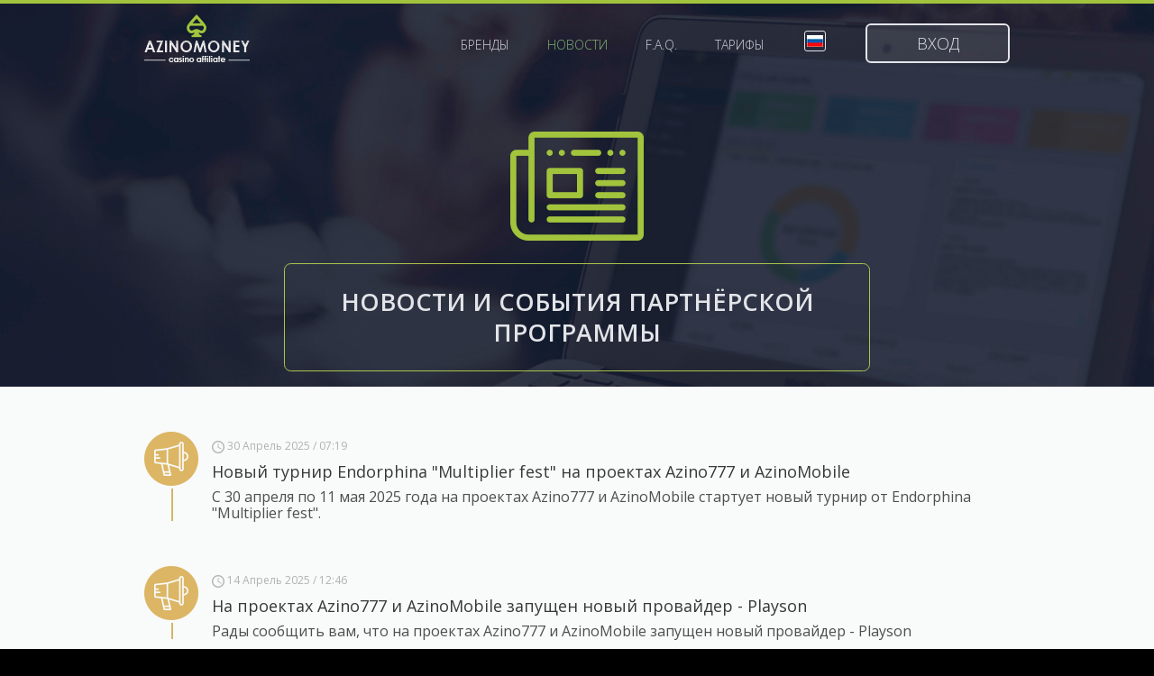

--- FILE ---
content_type: text/html; charset=utf-8
request_url: https://azinomoney9.com/news?page=4
body_size: 4559
content:
<!DOCTYPE html>
<html lang="ru">
<head>
	<meta name="charset" content="UTF-8">

	<title>Новости - AzinoMoney</title>
	<meta name="title" content="Новости - AzinoMoney">
	
	<meta http-equiv="content-type" content="text/html; charset=utf-8">
	<meta http-equiv="content-language" content="ru">
	<meta http-equiv="x-ua-compatible" content="IE=edge,chrome=1">
	<meta name="viewport" content="width=device-width,initial-scale=1.0">
	
	<meta name="viewport" content="width=device-width, initial-scale=1, minimum-scale=0, maximum-scale=1">

	<link href="/_assets/libraries/normalize.css/normalize.css" rel="stylesheet" type="text/css">
	<link href="/_assets/libraries/html5-boilerplate/htm5-boilerplate.css" rel="stylesheet" type="text/css">

	<link href="https://fonts.googleapis.com/css?family=Open+Sans:400,300italic,300,400italic,600,600italic,700,700italic,800,800italic&subset=latin,greek,greek-ext,vietnamese,cyrillic-ext,latin-ext,cyrillic" rel="stylesheet" type="text/css">

	<link href="/_assets/libraries/jquery/plugins/jquery.fancybox/css/jquery.fancybox.css" rel="stylesheet">
	<link href="/_assets/libraries/jquery/plugins/jquery.fancybox/css/jquery.fancybox-buttons.css" rel="stylesheet">
	<link href="/_assets/libraries/jquery/plugins/jquery.fancybox/css/jquery.fancybox-thumbs.css" rel="stylesheet">

	<link href="/_assets/libraries/jquery/plugins/jquery.flexslider/css/jquery.flexslider.css" rel="stylesheet">

	<link href="/_assets/libraries/jquery/plugins/jquery.slick/css/slick.css" rel="stylesheet" type="text/css">
	<link href="/_assets/media/frontend/azinomoney/css/rates-slider.css" rel="stylesheet" type="text/css">

	<link href="/_assets/media/frontend/azinomoney/css/styles.css?v6" rel="stylesheet" type="text/css">
	<link href="/_assets/media/common/css/notificationBox.css" rel="stylesheet" type="text/css">

	<script src="/_assets/libraries/jquery/jquery.js"></script>

	<!-- Yandex.Metrika counter -->
<script type="text/javascript">
    (function (d, w, c) {
        (w[c] = w[c] || []).push(function() {
            try {
                w.yaCounter37665200 = new Ya.Metrika({
                    id:37665200,
                    clickmap:true,
                    trackLinks:true,
                    accurateTrackBounce:true,
                    webvisor:true,
                    trackHash:true
                });
            } catch(e) { }
        });

        var n = d.getElementsByTagName("script")[0],
            s = d.createElement("script"),
            f = function () { n.parentNode.insertBefore(s, n); };
        s.type = "text/javascript";
        s.async = true;
        s.src = "https://mc.yandex.ru/metrika/watch.js";

        if (w.opera == "[object Opera]") {
            d.addEventListener("DOMContentLoaded", f, false);
        } else { f(); }
    })(document, window, "yandex_metrika_callbacks");
</script>
<noscript><div><img src="https://mc.yandex.ru/watch/37665200" style="position:absolute; left:-9999px;" alt="" /></div></noscript>
<!-- /Yandex.Metrika counter -->
	<link rel="shortcut icon" href="/_assets/favicon/azinomoney.ico" type="image/x-icon">
</head>
<body class="news-area list-segment watch-out">
	<div class="hat">
    <div class="hat__container">
        <div class="hatTop">
            <div class="logo"><a href="/"><img src="/_assets/media/frontend/azinomoney/img/logo.png" width="117" height="53" alt="AzinoMoney logo"></a></div>
            <div class="menu">
                <ul class="menu-list">
    <li><a href="/brands">Бренды</a></li>
    <li><a href="/news">Новости</a></li>
    <li><a href="/faq">F.A.Q.</a></li>
    <li><a href="/tariffs">Тарифы</a></li>
</ul>                <div class="language">
                    <div class="language__current">
                        <span><img src="/_assets/media/frontend/azinomoney/img/languages/ru.jpg"></span>
                    </div>
                    <div class="language__list">
                        <ul>
                                                            <li>
                                    <a href="?page=4&lang=ru">
                                        <img src="/_assets/media/frontend/azinomoney/img/languages/ru.jpg">
                                        <span>ru</span>
                                    </a>
                                </li>
                                                            <li>
                                    <a href="?page=4&lang=en">
                                        <img src="/_assets/media/frontend/azinomoney/img/languages/en.jpg">
                                        <span>en</span>
                                    </a>
                                </li>
                                                    </ul>
                    </div>
                </div>
                                    <a class="button-entrance fancybox" href="#authorization-pop-up">Вход</a>
                            </div>
        </div>
        <div class="hatText">
	<div class="hatText__image">
		<img src="/_assets/media/frontend/azinomoney/img/_page-header-content/news.png">
	</div>
	<h1>Новости и события партнёрской программы</h1>
</div>    </div>
</div>	<div class="total-container">
	<div>
		<div class="news">
	<div class="news__container container">
					<ul class="news-list">
									<li style="background-image: url(/_assets/media/frontend/azinomoney/img/news-types/common.png)">
						<div class="node-content">
							<span class="node-date-and-number-of-views-counter">
								<time class="node-date"><img class="fixed-position" src="/_assets/media/frontend/azinomoney/img/little-clock.png" width="14" height="14">&nbsp;30 Апрель 2025 / 07:19</time>
								<span title="Количество просмотров" style="display: none;" class="node-number-of-views-counter">
									<span class="icon icon-eye number-of-views"></span>11195								</span>
								<div class="clear"></div>
							</span>
							<h2 class="node-title"><a href="/news/read/122.html">Новый турнир Endorphina "Multiplier fest" на проектах Azino777 и AzinoMobile</a></h2>
							<p class="node-preview_text" style="border-color: #d1b569">С 30 апреля по 11 мая 2025 года на проектах Azino777 и AzinoMobile стартует новый турнир от Endorphina "Multiplier fest".</p>
						</div>
						<div class="clear"></div>
					</li>
									<li style="background-image: url(/_assets/media/frontend/azinomoney/img/news-types/common.png)">
						<div class="node-content">
							<span class="node-date-and-number-of-views-counter">
								<time class="node-date"><img class="fixed-position" src="/_assets/media/frontend/azinomoney/img/little-clock.png" width="14" height="14">&nbsp;14 Апрель 2025 / 12:46</time>
								<span title="Количество просмотров" style="display: none;" class="node-number-of-views-counter">
									<span class="icon icon-eye number-of-views"></span>11427								</span>
								<div class="clear"></div>
							</span>
							<h2 class="node-title"><a href="/news/read/121.html">На проектах Azino777 и AzinoMobile запущен новый провайдер  - Playson</a></h2>
							<p class="node-preview_text" style="border-color: #d1b569">Рады сообщить вам, что на проектах Azino777 и AzinoMobile запущен новый провайдер  - Playson</p>
						</div>
						<div class="clear"></div>
					</li>
									<li style="background-image: url(/_assets/media/frontend/azinomoney/img/news-types/common.png)">
						<div class="node-content">
							<span class="node-date-and-number-of-views-counter">
								<time class="node-date"><img class="fixed-position" src="/_assets/media/frontend/azinomoney/img/little-clock.png" width="14" height="14">&nbsp;31 Март 2025 / 11:05</time>
								<span title="Количество просмотров" style="display: none;" class="node-number-of-views-counter">
									<span class="icon icon-eye number-of-views"></span>11637								</span>
								<div class="clear"></div>
							</span>
							<h2 class="node-title"><a href="/news/read/120.html">Новый турнир от Pragmatic — "Drops and Wins 2025"  на проектах Azino777 и AzinoMobile. </a></h2>
							<p class="node-preview_text" style="border-color: #d1b569">С 05 марта по 04 июня 2025 года на проектах Azino777 и AzinoMobile стартует новый турнир от Pragmatic — "Drops and Wins 2025"</p>
						</div>
						<div class="clear"></div>
					</li>
									<li style="background-image: url(/_assets/media/frontend/azinomoney/img/news-types/common.png)">
						<div class="node-content">
							<span class="node-date-and-number-of-views-counter">
								<time class="node-date"><img class="fixed-position" src="/_assets/media/frontend/azinomoney/img/little-clock.png" width="14" height="14">&nbsp;31 Март 2025 / 10:38</time>
								<span title="Количество просмотров" style="display: none;" class="node-number-of-views-counter">
									<span class="icon icon-eye number-of-views"></span>10924								</span>
								<div class="clear"></div>
							</span>
							<h2 class="node-title"><a href="/news/read/119.html">Новый турнир от Bgaming - "Frenzy Fest" на проектах Azino777 и AzinoMobile.</a></h2>
							<p class="node-preview_text" style="border-color: #d1b569">С 01 по 30 апреля 2025 года на проектах Azino777 и AzinoMobile стартует новый турнир от Bgaming - "Frenzy Fest".</p>
						</div>
						<div class="clear"></div>
					</li>
									<li style="background-image: url(/_assets/media/frontend/azinomoney/img/news-types/common.png)">
						<div class="node-content">
							<span class="node-date-and-number-of-views-counter">
								<time class="node-date"><img class="fixed-position" src="/_assets/media/frontend/azinomoney/img/little-clock.png" width="14" height="14">&nbsp;24 Март 2025 / 14:34</time>
								<span title="Количество просмотров" style="display: none;" class="node-number-of-views-counter">
									<span class="icon icon-eye number-of-views"></span>10774								</span>
								<div class="clear"></div>
							</span>
							<h2 class="node-title"><a href="/news/read/118.html">На проектах Azino777 и AzinoMobile запущен новый провайдер  - PG Soft</a></h2>
							<p class="node-preview_text" style="border-color: #d1b569">Рады сообщить вам, что на проектах Azino777 и AzinoMobile запущен новый провайдер  - PG Soft</p>
						</div>
						<div class="clear"></div>
					</li>
							</ul>
							<hr>
				<ul class="pagination ">

	<li><a href="/news"><<</a></li>

	<li><a href="/news?page=3"><</a></li>


	<li><a href="/news">1</a></li>


	<li><a href="/news?page=2">2</a></li>


	<li><a href="/news?page=3">3</a></li>


	<li class="active"><span>4</span></li>


	<li><a href="/news?page=5">5</a></li>


	<li><a href="/news?page=6">6</a></li>


	<li><a href="/news?page=7">7</a></li>


	<li><a href="/news?page=8">8</a></li>


	<li><a href="/news?page=9">9</a></li>


	<li><a href="/news?page=17">&hellip;</a></li>


	<li><a href="/news?page=25">25</a></li>


	<li><a href="/news?page=26">26</a></li>


	<li><a href="/news?page=27">27</a></li>


	<li><a href="/news?page=5">></a></li>

	<li><a href="/news?page=27">>></a></li>

</ul>
						</div>
</div>	</div>
	<div class="hFooter" style="background-color: #f9fafa;"></div>
</div>
	<div class="footer">
    <div class="footerTop">
        <div class="footer__container">
            <div class="footerLogo"><a href="#"><img src="/_assets/media/frontend/azinomoney/img/logo-footer.png" width="129" height="59" alt="AzinoMoney small logo"></a></div>
            <div class="footerMenu">
                <ul class="menu-list">
                    <li><a href="/">Главная</a></li>
                    <li><a href="/faq">F.A.Q.</a></li>
                    <li><a href="/tariffs">Тарифы</a></li>
                    <li><a href="/rules">Положения и условия</a></li>
                    <li><a href="/brands">Бренды</a></li>
                </ul>
            </div>
        </div>
    </div>
    <div class="footerBottom">
        <div class="footer__container">
            <div class="paymentSystems">
                <ul>
                    <li><a href="#"><img src="/_assets/media/frontend/azinomoney/img/payment-systems/img-1.png" alt="img"></a></li>
                    <li><a href="#"><img src="/_assets/media/frontend/azinomoney/img/payment-systems/img-2.png" alt="img"></a></li>
                    <li><a href="#"><img src="/_assets/media/frontend/azinomoney/img/payment-systems/img-3.png" alt="img"></a></li>
                    <li><a href="#"><img src="/_assets/media/frontend/azinomoney/img/payment-systems/img-4.png" alt="img"></a></li>
                    <li><a href="#"><img src="/_assets/media/frontend/azinomoney/img/payment-systems/img-5.png" alt="img"></a></li>
                    <li><a href="#"><img src="/_assets/media/frontend/azinomoney/img/payment-systems/img-6.png" alt="img"></a></li>
                </ul>
            </div>
        </div>
    </div>
</div>
	<div id="authorization-pop-up" class="popUp authorization-popUp">
    <div class="window-block">
        <a href="javascript:void(0);" onclick="$.fancybox.close()" class="window-close"></a>
        <div class="window-title">
            <div class="window-icon"></div>
            <h2>АВТОРИЗАЦИЯ</h2>
        </div>
        <form class="window-cont ajax-auth-form" method="POST" action="/frontend-ajax/authorization">
            <div class="contactsBox">
                <label for="auth-login">Логин или Email</label>
                <input autofocus class="textInput" id="auth-login" required type="text" name="username">
            </div>
            <div class="contactsBox">
                <label for="auth-password">Пароль</label>
                <input class="textInput" id="auth-password" required type="password" name="password">
            </div>
            <a class="forgot-password fancybox" href="#password-recover-pop-up">Забыли пароль?</a>
            <div class="contactsBox">
                <div id="captcha-auth" data-sitekey="6LfBH2EUAAAAAMrN8SzHkwuqDcw6SoUDNvM8dm0F"></div>
            </div>
            <div class="contactsBox">
                <input class="button-authorization" type="submit" value="Войти">
            </div>
        </form>
    </div>
</div>	<div id="registration-pop-up" class="popUp registration-popUp">
	<div class="window-block">
		<a href="javascript:;" onclick="$.fancybox.close()" class="window-close"></a>
		<div class="window-title">
			<div class="window-icon"></div>
			<h2>РЕГИСТРАЦИЯ</h2>
		</div>
		<form class="window-cont ajax-reg-form" method="POST" action="/frontend-ajax/registration">
			<div class="contactsBox">
				<span>Логин<sup>*</sup></span>
				<input autofocus class="textInput" required type="text" name="username">
			</div>
			<div class="contactsBox">
				<span>Почта<sup>*</sup></span>
				<input class="textInput" required type="email" name="email">
			</div>
			<div class="contactsBox">
				<span>Cкайп</span>
				<input class="textInput" type="text" name="skype">
			</div>
			<div class="contactsBox">
				<span>Телефон</span>
				<input class="textInput" type="tel" name="phone">
			</div>
            <div class="contactsBox">
                <div id="captcha-reg" data-sitekey="6LfBH2EUAAAAAMrN8SzHkwuqDcw6SoUDNvM8dm0F"></div>
            </div>
			<div class="contactsBox">
				<input class="button-registration" type="submit" name="submit" value="Регистрация">
			</div>
		</form>
	</div>
</div>	<div id="password-recover-pop-up" class="popUp password-recover-popUp">
    <div class="window-block">
        <a href="javascript:void(0);" onclick="$.fancybox.close()" class="window-close"></a>
        <div class="window-title">
            <div class="window-icon"></div>
            <h2>ВОССТАНОВЛЕНИЕ ПАРОЛЯ. ШАГ 1 из 2</h2>
        </div>
        <form class="window-cont ajax-password-recover-form" method="POST" action="/frontend-ajax/password_recovery">
            <div class="contactsBox">
                <label>Email или Логин</label>
                <input autofocus class="textInput" type="text" required name="email_or_login">
            </div>
            <div class="contactsBox">
                <div id="captcha-recovery" data-sitekey="6LfBH2EUAAAAAMrN8SzHkwuqDcw6SoUDNvM8dm0F"></div>
            </div>
            <div class="contactsBox">
                <input class="button-password-recover" type="submit" value="Продолжить">
            </div>
        </form>
    </div>
</div>	<a class="fancybox hidden" href="#registration-confirm-pop-up"></a>
<div id="registration-confirm-pop-up" class="popUp registration-popUp">
    <div class="window-block">
        <div class="window-title">
            <div class="window-icon"></div>
            <h2>ПОДТВЕРЖДЕНИЕ РЕГИСТРАЦИИ</h2>
        </div>
        <form class="window-cont ajax-reg-confirm-form" method="POST" action="/frontend-ajax/registration_confirm">
            <div class="contactsBox" style="margin-bottom: 7px;">
                <span>Источники трафика</span>
                <textarea autofocus class="textInput" name="resources" placeholder="Напишите, пожалуйста, предполагаемые источники трафика. Это позволит нам делать для вас индивидуальные предложения и ускорит модерацию."></textarea>
            </div>
            <i style="font-size: 10px;"><sup>*</sup> без подтверждения регистрации, ваш аккаунт не будет активирован</i>
            <div class="contactsBox">
                <div id="captcha-reg-confirm" data-sitekey="6LfBH2EUAAAAAMrN8SzHkwuqDcw6SoUDNvM8dm0F"></div>
            </div>
            <div class="contactsBox">
                <input class="button-registration" type="submit" name="submit" value="Подтвердить">
            </div>
            <input type="hidden" name="id">
            <input type="hidden" name="key">
        </form>
    </div>
</div>
	<script src="/_assets/media/frontend/azinomoney/js/jquery-ui.js"></script>
	<script src="/_assets/libraries/jquery/plugins/jquery.maskedinput/jquery.maskedinput.js"></script>
	<script src="/_assets/libraries/jquery/plugins/jquery.slick/js/slick.min.js"></script>
	<script src="/_assets/libraries/jquery/plugins/jquery.fancybox/js/jquery.fancybox.min.js"></script>
	<script src="/_assets/libraries/jquery/plugins/jquery.fancybox/js/jquery.fancybox-buttons.min.js"></script>
	<script src="/_assets/libraries/jquery/plugins/jquery.fancybox/js/jquery.fancybox-media.min.js"></script>
	<script src="/_assets/libraries/jquery/plugins/jquery.fancybox/js/jquery.fancybox-thumbs.min.js"></script>
	<script src="/_assets/libraries/jquery/plugins/jquery.flexslider/js/jquery.flexslider.min.js"></script>
	<script src="/_assets/media/common/js/notificationBox.min.js"></script>
    <script src='https://www.google.com/recaptcha/api.js?hl=ru&onload=onloadCaptchaCallback&render=explicit' async defer></script>
	<script src="/_assets/media/frontend/azinomoney/js/scripts.js?v12"></script>
</body>
</html>

--- FILE ---
content_type: text/css
request_url: https://azinomoney9.com/_assets/media/frontend/azinomoney/css/rates-slider.css
body_size: 535
content:
.ratesSlider {
	position: relative;
	display: block;
	height: 4px;
	margin: 81px 30px 0px 30px;
}

.ratesSlider-box {
	position: relative;
	display: block;
	height: 100%;
	margin: 0px 0px 0px 0px;
	background-color: transparent;
	border: none;
	-webkit-border-radius: 1000px;
	-khtml-border-radius: 1000px;
	-moz-border-radius: 1000px;
	border-radius: 1000px;
	-webkit-box-shadow: 0px 0px 0px 1px #c1c1c1 inset;
	-moz-box-shadow: 0px 0px 0px 1px #c1c1c1 inset;
	box-shadow: 0px 0px 0px 1px #c1c1c1 inset;
}

.ratesSlider-box .ui-slider-handle {
	position: absolute !important;
	top: -10px !important;
	width: 0px !important;
	height: 24px !important;
	border: none !important;
}

.ratesSlider-button {
	position: absolute;
	top: 0px;
	left: -12px;
	width: 24px;
	height: 100%;
	cursor: pointer;
	z-index: 1;
	background: url(../img/icon.png) -500px -200px no-repeat !important;
}

.ratesSlider-strip {
	position: absolute;
	top: 0px;
	left: 0px;
	width: 0%;
	height: 100%;
	background-color: #a2c43d;
	-webkit-border-radius: 1000px;
	-khtml-border-radius: 1000px;
	-moz-border-radius: 1000px;
	border-radius: 1000px;
}

.ratesSlider-title {
	position: absolute;
	bottom: 30px;
	width: 400px;
	height: 0px;
	left: 50%;
	margin-left: -200px;
	text-align: center;
}

.ratesSlider-title span {
	position: relative;
	display: inline-block;
	vertical-align: bottom;
	top: -20px;
	height: 20px;
	font-size: 18px;
	font-weight: 600;
	text-transform: uppercase;
	color: #b2b2b2;
}

--- FILE ---
content_type: text/css
request_url: https://azinomoney9.com/_assets/media/frontend/azinomoney/css/styles.css?v6
body_size: 8799
content:
@charset "UTF-8";

/*
 * Frontend CSS styles
 */

* {
	margin: 0px;
	padding: 0px;
	box-sizing: border-box;
	-webkit-box-sizing: border-box;
	-moz-box-sizing: border-box;
	font-family: 'Open Sans', sans-serif;
	font-weight: 400;
	line-height: 18px;
	outline: none;
}

body {
	background-color: #000000;
	color: #383838;
}

html, body {
	height: 100%;
}

ul {
	list-style-type: none;
}

input, textarea, select, button {
	outline: none;
}

img {
	border: none;
}

img.img-responsive {
	max-width: 100%;
}

.alert {
	padding: 15px;
	margin-bottom: 20px;
	border: 1px solid transparent;
	border-radius: 0;

	font-size: 18px;
	font-weight: normal;
}

.alert h4 {
	margin-top: 0;
	color: inherit;
}

.alert .alert-link {
	font-weight: bold;
}

.alert > p,
.alert > ul {
	margin-bottom: 0;
}

.alert > p + p {
	margin-top: 5px;
}

.alert-dismissable,
.alert-dismissible {
	padding-right: 35px;
}

.alert-dismissable .close,
.alert-dismissible .close {
	position: relative;
	top: -2px;
	right: -21px;
	color: inherit;
}

.alert-success {
	background-color: #dff0d8;
	border-color: #d6e9c6;
	color: #3c763d;
}

.alert-success hr {
	border-top-color: #c9e2b3;
}

.alert-success .alert-link {
	color: #2b542c;
}

.alert-info {
	background-color: #d9edf7;
	border-color: #bce8f1;
	color: #31708f;
}

.alert-info hr {
	border-top-color: #a6e1ec;
}

.alert-info .alert-link {
	color: #245269;
}

.alert-warning {
	background-color: #fcf8e3;
	border-color: #faebcc;
	color: #8a6d3b;
}

.alert-warning hr {
	border-top-color: #f7e1b5;
}

.alert-warning .alert-link {
	color: #66512c;
}

.alert-danger {
	background-color: #f78e91;
	border-color: #ebccd1;
	color: white;
}

.alert-danger hr {
	border-top-color: #e4b9c0;
}

.alert-danger .alert-link {
	color: #843534;
}

.alert {
	text-shadow: 0 1px 0 rgba(255, 255, 255, 0.2);
	-webkit-box-shadow: inset 0 1px 0 rgba(255, 255, 255, 0.25), 0 1px 2px rgba(0, 0, 0, 0.05);
	box-shadow: inset 0 1px 0 rgba(255, 255, 255, 0.25), 0 1px 2px rgba(0, 0, 0, 0.05);
}

.clear {
	clear: both;
}

.textInput:focus {
	border-color: #8cbe7c;
}

.table {
	width: 100%;
	max-width: 100%;
	margin-bottom: 20px;
}

table.one-field-on-center-for-empty-data {
	width: 100%;
	height: 100%;
}

table.one-field-on-center-for-empty-data tr,
table.one-field-on-center-for-empty-data td {
	text-align: center;
	vertical-align: middle;
}

.total-container {
	position: relative;
	display: block;
	min-width: 1000px;
	min-height: 100%;
}

.hat, .conditions, .rates, .advantages, .lastNews, .contacts, .footer {
	position: relative;
	display: block;
	min-width: 1000px;
}

.total-container .container,
.hat__container,
.conditions__container,
.rates__container,
.advantages__container,
.lastNews__container,
.contacts__container,
.footer__container {
	position: relative;
	display: block;
	margin: 0px auto;
	width: 960px;
}

.total-container .container {

}

.total-container .tariffs {
	background-color: #f9fafa;
}

.total-container .rules {
	background-color: white;
}

.total-container .password-reset {
	padding: 50px 0;
	background-color: #f9fafa;
}

.total-container .rules__container {
	padding: 50px 0;
}

.total-container .tariffs__container {
	padding: 50px 0;
}

.total-container .container .question {
	margin-bottom: 35px;
}

.total-container .container .question:last-child {
	margin-bottom: 0;
}

.total-container .container .question dl.list {
	counter-reset: list-counter;
}

.total-container .container .question dl.list dt {
	position: relative;
	font: bold 16px Georgia;
	padding: 4px 0 10px 0;
}

.total-container .container .question dl.list dt:before {
	content: counter(list-counter);
	counter-increment: list-counter;
	position: absolute;
	left: 0;
	top: 15px;
	border: 2px solid black;
	border-radius: 9999px;
	font-size: 24px;
	line-height: 20px;
	padding: 2px 8px 4px 8px;
}

.total-container .container .question dl.list dd {
	margin: 0 0 25px 0;
}

.total-container .container .question dl.list dt,
.total-container .container .question dl.list dd {
	padding-left: 45px;
}

.total-container .container .question .table-container {
	background-color: white;
	padding: 50px 15px 30px 15px;
	border: 1px solid #cacaca;
	border-top-width: 4px;
	border-bottom-width: 2px;
	border-radius: 5px;
}

.total-container .container .question .table-container table.tariffs-rules-table {
	color: #383838;
	font-size: 14px;
}

.total-container .container .question .table-container table.tariffs-rules-table td,
.total-container .container .question .table-container table.tariffs-rules-table th {
	padding: 2.5px;
}

.total-container .container .question .table-container table.tariffs-rules-table td,
.total-container .container .question .table-container table.tariffs-rules-table tr:first-child > th {
	text-align: center;
}

.total-container .container .question .table-container table.tariffs-rules-table th {
	text-align: left;
}

.total-container .container .question .table-container table.tariffs-rules-table th:first-child {
	width: 145px;
}

.total-container .container .question .table-container table.tariffs-rules-table tr:first-child > th:nth-child(2n+1) {
	color: #b1b1b1;
}

.total-container .container .question > h2 {
	font-size: 24px;
	color: #b1b1b1;
	border-left: 4px solid #b1b1b1;
	padding-left: 5px;
	margin-bottom: 15px;
	padding-top: 4px;
	padding-bottom: 2.5px;
}

.total-container .container .question > .answer {
	padding-left: 75px;
	font-size: 14px;
	color: #383838;
	line-height: 20px;
}

.total-container .container .question > .answer ul > li,
.total-container .container .question > .answer ol > li {
	margin-bottom: 15px;
}

.total-container .container .question > .answer ul > li:last-child,
.total-container .container .question > .answer ol > li:last-child {
	margin-bottom: 0;
}

.total-container .news {
	padding: 50px 0;
	background-color: #f9fafa;
}

.total-container .faq {
	background-color: #f9fafa;
}

.faq .faq__container {
	padding: 25px 0;
}

.faq .faq__container ul {
	list-style-type: none;
}

.faq .faq__container > ul > li {
	margin-bottom: 25px;
}

.faq .faq__container > ul > li:last-child {
	margin-bottom: 0;
}

.faq .faq__container > ul > li > h3 {
	font-family: "Open Sans", sans-serif;
	font-size: 18px;
	text-transform: uppercase;
	color: #b1b1b1;
	border-left: 4px solid;
	padding-left: 8px;
	margin-bottom: 20px;
}

.faq .faq__container > ul > li.color-krayola > h3,
.faq .faq__container > ul > li.color-krayola > ul > li > strong,
.faq .faq__container > ul > li.color-krayola > ul > li > p {
	border-color: #faa76c !important;
}

.faq .faq__container > ul > li.color-yellowy-greeny > h3,
.faq .faq__container > ul > li.color-yellowy-greeny > ul > li > strong,
.faq .faq__container > ul > li.color-yellowy-greeny > ul > li > p {
	border-color: #8ccb5e !important;
}

.faq .faq__container > ul > li.color-cornflower > h3,
.faq .faq__container > ul > li.color-cornflower > ul > li > strong,
.faq .faq__container > ul > li.color-cornflower > ul > li > p {
	border-color: #6495ed !important;
}

.faq .faq__container > ul > li > ul {
	margin-left: 50px;
}

.faq .faq__container > ul > li li.faq-content__node {
	background-repeat: no-repeat;
	background-color: transparent;
	background-position: 1px 0px;
	padding: 2.5px 0 7.5px 35px;
}

.faq .faq__container > ul > li > ul > li,
.faq .faq__container > ul > li > ul > li.closed {
	margin-bottom: 25px;
}

.faq .faq__container > ul > li > ul > li:last-child,
.faq .faq__container > ul > li > ul > li.closed:last-child {
	margin-bottom: 0;
}

.faq .faq__container > ul > li > ul > li.opened {

}

/* strong */

.faq .faq__container > ul > li > ul > li > strong {
	font-size: 18px;
	font-weight: normal;
	color: #383838;
}

.faq .faq__container > ul > li > ul > li > strong,
.faq .faq__container > ul > li > ul > li.closed > strong {
	border-bottom: 1px dashed;
	cursor: pointer;
}

.faq .faq__container > ul > li > ul > li.opened > strong {
	display: inline-block;
	border-bottom: none;
	margin-bottom: 5px;
}

/* strong */

/* p */

.faq .faq__container > ul > li > ul > li > p {
	font-size: 14px;
	color: #383838;
}

.faq .faq__container > ul > li > ul > li > p,
.faq .faq__container > ul > li > ul > li.closed > p {
	display: none;
}

.faq .faq__container > ul > li > ul > li.opened > p {
	display: inherit;
	border-left: 2px solid;
	padding-top: 5px;
	padding-left: 20px;
	margin-left: -20px;
}

/* p */

.news-list {
	list-style-type: none;
}

ul.news-list > li {
	background-repeat: no-repeat;
	background-size: 60px 60px;
	min-height: 60px;
	margin-bottom: 50px;
}

ul.news-list > li:last-child {
	margin-bottom: 0;
}

ul.news-list > li .node-content {
	padding-left: 75px;
	padding-top: 5px;
}

ul.news-list > li .node-date {
	font-size: 12px;
	color: #b1b1b1;
}

ul.news-list > li .node-title,
ul.news-list > li .node-title > a {
	font-size: 18px;
	color: #383838;
	margin: 10px 0 10px 0;
	text-decoration: none;
}

ul.news-list > li .node-title > a:hover {
	cursor: pointer;
	text-decoration: underline;
}

ul.news-list > li .node-preview_text {
	border-left: 2px solid;
	padding-left: 42.5px;
	margin-left: -45px;
	color: #4e4e4e;
}

/* .hat -----------------------------------------------------------------------------*/
.hat {
	overflow: hidden;
	border-top: 4px solid #a2c43d;
	background: url(../img/hat.jpg) top no-repeat #141c2f;
	background-size: cover;
}

.hat__container {
	min-height: 425px;
}

body.index-area.index-segment .hat__container {
	min-height: 644px;
}

body.index-area.index-segment.watch-in .hat__container {
	min-height: 550px;
}

body.index-area.index-segment.watch-in .hat-window {

}

.hatText > .hatText__image {
	margin-bottom: 25px;
}

.hatText > .hatText__image + h1{
	border: 1px solid #abc34b;
	border-radius: 7.5px;
	padding: 25px 10px;
}

.hatTop {
	position: relative;
	display: inline-block;
	vertical-align: top;
	width: 100%;
}

.logo {
	position: relative;
	float: left;
	margin-top: 12px;
}

.logo a {
	position: relative;
	display: inline-block;
	vertical-align: top;
}

.logo img {
	position: relative;
	display: inline-block;
	vertical-align: top;
}

.menu {
	position: relative;
	display: block;
	float: right;
	margin: 22px 0px 0px 0px;
}

.menu ul {
	position: relative;
	display: inline-block;
	vertical-align: top;
	margin: 15px 40px 0px 0px;
}

.menu ul li {
	position: relative;
	display: inline-block;
	vertical-align: top;
	margin-left: 38px;
}

.menu ul li:first-child {
	margin-left: 0px;
}

.menu ul li a {
	position: relative;
	display: inline-block;
	vertical-align: top;
	font-size: 14px;
	text-transform: uppercase;
	text-decoration: none;
	font-weight: 300;
	color: #e3e4e8;
	opacity: 0.9;
}

.menu ul li.active a {
	color: #8cbe7c;
}

.menu ul li:hover a {
	color: #8cbe7c;
	opacity: 1;
}

.button-entrance {
	position: relative;
	display: inline-block;
	vertical-align: top;
	min-width: 160px;
	height: 44px;
	padding: 11px 10px 0px 10px;
	font-size: 18px;
	font-weight: 300;
	color: #e3e4e8;
	text-align: center;
	text-transform: uppercase;
	text-decoration: none;
	border: 2px solid #e3e5e9;
	background-color: rgba(227, 229, 233, 0.1);
	-webkit-border-radius: 6px;
	-khtml-border-radius: 6px;
	-moz-border-radius: 6px;
	border-radius: 6px;
	-webkit-transition: 0.2s background;
	-moz-transition: 0.2s background;
	-o-transition: 0.2s background;
	transition: 0.2s background;
}

.button-entrance:hover {
	background-color: rgba(227, 229, 233, 0.3);
}

.button-partner {
	position: relative;
	display: inline-block;
	vertical-align: top;
	min-width: 180px;
	height: 46px;
	padding: 11px 10px 0px 10px;
	font-size: 18px;
	font-weight: 300;
	color: #a2c43d;
	text-align: center;
	text-decoration: none;
	border: 2px solid #a2c43d;
	background-color: rgba(161, 195, 61, 0.1);
	-webkit-border-radius: 6px;
	-khtml-border-radius: 6px;
	-moz-border-radius: 6px;
	border-radius: 6px;
	-webkit-transition: 0.2s background;
	-moz-transition: 0.2s background;
	-o-transition: 0.2s background;
	transition: 0.2s background;
}

.button-partner:hover {
	background-color: rgba(161, 195, 61, 0.3);
}

.hatText {
	position: relative;
	display: block;
	margin: 76px 0px 0px 0px;
	text-align: center;
	z-index: 1;
}

.hatText h1 {
	position: relative;
	display: block;
	width: 650px;
	margin: 0px auto 31px auto;
	font-size: 27px;
	font-weight: 600;
	color: #e3e4e8;
	text-transform: uppercase;
	line-height: 34px;
}

.hat-window {
	position: absolute;
	bottom: 31px;
	left: 50%;
	width: 637px;
	height: 280px;
	margin-left: -318px;
}

.obj-window {
	position: absolute;
	top: 0px;
	left: 0px;
	width: 100%;
	height: 100%;
	visibility: visible;

	-webkit-transform: scale(1.7);
	transform: scale(1.7);
}

.hat .menu a.link-to-private {
	font-size: 14px;
	color: #e3e4e8;
	border-bottom: 1px dashed #a8c03b;
	text-decoration: none;
}

.hat .menu a.link-to-private:hover {
	cursor: pointer;
	border-bottom: none;
}

.hat .menu > div.user-authed-block  {
	display: inline-block;
	margin-top: 7.5px;
}

.hat .menu a {

}

.hat .menu a.exit-link-with-image {
	position: relative;
	top: 7px;
	display: inline-block;
	width: 16px;
	height: 19px;
	background: url(/_assets/media/frontend/azinomoney/img/exit.png) transparent no-repeat top;
}

.hat .menu a.exit-link-with-image:hover {
	cursor: pointer;
	background-position: 0px -23px;
}

.img-window {
	position: absolute;
	top: 0px;
	left: 0px;
	width: 100%;
	height: 100%;
	background: url(../img/hat-window.png) top no-repeat;
	visibility: visible;
	-webkit-transform: scale(0.574);
	transform: scale(0.574);
}

.windowStrip-left, .windowStrip-right {
	position: absolute;
	display: none;
	bottom: 29px;
	width: 10000px;
	height: 2px;
	background-color: #878888;
}

.windowStrip-left {
	left: -9881px;
}

.windowStrip-right {
	right: -9881px;
}

/* .conditions ---------------------------------------------------------------------*/
.conditions {
	background-color: #f9fafa;
}

.conditions__container {
	min-height: 390px;
	padding-top: 80px;
	padding-bottom: 15px;
}

.conditions-title {
	position: relative;
	display: block;
	height: 1px;
	text-align: center;
	background-color: #c0c0c0;
}

.conditions-title h2 {
	position: relative;
	display: inline-block;
	vertical-align: top;
	top: -17px;
	padding: 0px 32px;
	font-size: 30px;
	font-weight: 300;
	line-height: 32px;
	color: #353535;
	background-color: #f9fafa;
}

.conditions-cont {
	position: relative;
	display: block;
	margin-top: 78px;
	text-align: center;
}

.conditions-box {
	position: relative;
	display: inline-block;
	vertical-align: top;
	width: 430px;
	min-height: 108px;
	text-align: left;
	margin: 0px 14px;
	padding: 15px 0px 0px 87px;
}

.conditions-box__icon {
	position: absolute;
	top: 0px;
	left: 0px;
	width: 85px;
	height: 70px;
	background: url(../img/icon.png) no-repeat;
}

.conditions-box b {
	position: relative;
	display: block;
	margin-bottom: 3px;
	font-size: 18px;
	font-weight: normal;
	color: #353535;
}

.conditions-box span {
	position: relative;
	display: block;
	font-size: 14px;
	line-height: 16px;
	font-weight: 300;
	color: #353535;
}

.conditions-box.cond-4 {
	padding-left: 100px;
}

.conditions-box.cond-1 .conditions-box__icon {
	background-position: 0px 0px;
}

.conditions-box.cond-2 .conditions-box__icon {
	background-position: -90px 0px;
}

.conditions-box.cond-3 .conditions-box__icon {
	background-position: -192px 0px;
}

.conditions-box.cond-4 .conditions-box__icon {
	background-position: -300px 8px;
}

/* .rates --------------------------------------------------------------------------*/
.rates {
	background-color: #e7e7e7;
	overflow: hidden;
}

.rates__container {
	min-height: 580px;
	padding-top: 36px; /*background-color: aqua;*/
}

.rates-title {
	position: relative;
	display: block;
	text-align: center;
}

.rates-title h2 {
	position: relative;
	display: inline-block;
	vertical-align: top;
	font-size: 30px;
	line-height: 32px;
	color: #b2b2b2;
	font-weight: 600;
}

/* .ratesCont -------------------------*/
.ratesCont {
	position: absolute;
	left: -121px;
	margin-top: 45px;
	width: 242px;
	background-color: #f9fafa;
	border: 1px solid #c4c2c2;
}

.ratesCont__arrow {
	position: absolute;
	width: 25px;
	height: 15px;
	left: 50%;
	margin-left: -12px;
	top: -15px;
	background: url(../img/icon.png) -600px -200px no-repeat;
}

.ratesBlock {
	position: relative;
	display: none;
}

.ratesBlock--active {
	display: block;
}

.ratesCont__percent {
	position: relative;
	display: block;
	margin: 0px 18px;
	padding: 18px 0px 14px 0px;
	border-bottom: 1px solid #b2b2b2;
}

.rates-percent {
	position: relative;
	display: block;
	text-align: center;
	margin-top: 5px;
}

.rates-percent:first-child {
	margin-top: 0px;
}

.rates-percent b {
	font-size: 24px;
	font-weight: 300;
	line-height: 24px;
	color: #a2c43d;
}

.rates-percent span {
	margin: 5px 0px 0px 6px;
	font-size: 14px;
	line-height: 15px;
	color: #353535;
}

.ratesCont__included {
	position: relative;
	display: block;
	margin: 0px 18px;
	padding: 6px 0px 5px 0px;
}

.rates-included {
	position: relative;
	display: inline-block;
	vertical-align: top;
	width: 100%;
	padding: 6px 0px;
}

.rates-included span {
	position: relative;
	float: left;
	max-width: 180px;
	margin-top: 3px;
	font-size: 14px;
	font-weight: 300;
	color: #353535;
	line-height: 16px;
}

.rates-included__icon {
	position: relative;
	float: right;
	width: 23px;
	height: 23px;
	background: url(../img/icon.png) -400px -200px no-repeat;
}

.ratesCont__conditions {
	position: relative;
	display: block;
	padding: 12px 18px 6px 18px;
	background-color: #e5e5e5;
}

.rates-conditions-title {
	position: relative;
	display: block;
	font-size: 14px;
	font-weight: 600;
	color: #b2b2b2;
	text-align: center;
	text-transform: uppercase;
}

.rates-conditions-cont {
	position: relative;
	display: block;
	margin-top: 10px;
}

.rates-conditions-cont p {
	position: relative;
	display: block;
	margin-bottom: 8px;
	font-size: 12px;
	font-weight: 300;
	color: #353535;
	line-height: 14px;
}

/* .advantages ---------------------------------------------------------------------*/
.advantages {
	background-color: #272932;
	overflow: hidden;
}

.advantages__container {
	height: 418px;
}

.advantages-icon {
	position: absolute;
	width: 615px;
	height: 418px;
	top: 0px;
	right: -33px;
	background: url(../img/advantages.png) no-repeat;
}

.advantages-box {
	position: relative;
	display: block; /* max-height: 305px; */
}

.advantages-box__text {
	position: relative;
	display: block;
	margin: 0px 5px;
	padding-top: 27px;
}

.advantages-logo {
	position: relative;
	display: block;
	text-align: center;
	margin-bottom: 28px;
}

.advantages-logo a {
	position: relative;
	display: inline-block;
	vertical-align: top;
}

.advantages-logo img {
	position: relative;
	display: inline-block !important;
	vertical-align: top !important;
}

.advantages-box__text p {
	position: relative;
	display: block;
	margin-bottom: 5px;
	font-size: 14px;
	line-height: 15px;
	color: #f9fafa;
}

.advantages-box__text p.indent {
	margin-bottom: 34px;
	line-height: 17px;
}

.advantages-box__text b {
	position: relative;
	margin-right: 4px;
	font-size: 12px;
	font-weight: 600;
	line-height: inherit;
}

.advantages-box__text span {
	position: relative;
	font-size: 12px;
	font-weight: 300;
	line-height: inherit;
}

.advantages-butt {
	position: absolute;
	bottom: 32px;
	left: 0px;
	width: 100%;
	padding-left: 121px;
}

.button-more {
	position: relative;
	display: inline-block;
	vertical-align: top;
	min-width: 180px;
	height: 50px;
	padding: 14px 10px 0px 10px;
	font-size: 18px;
	font-weight: 300;
	color: #a2c43d;
	text-align: center;
	text-transform: uppercase;
	text-decoration: none;
	border: 1px solid #a2c43d;
	background-color: rgba(161, 195, 61, 0.1);
	-webkit-border-radius: 5px;
	-khtml-border-radius: 5px;
	-moz-border-radius: 5px;
	border-radius: 5px;
	-webkit-transition: 0.2s background;
	-moz-transition: 0.2s background;
	-o-transition: 0.2s background;
	transition: 0.2s background;
}

.button-more:hover {
	background-color: rgba(161, 195, 61, 0.3);
}

.advantages-info {
	position: absolute;
	top: 183px;
	right: 175px;
	width: 200px;
	text-align: center;
}

.advantages-info__text {
	position: relative;
	display: block;
	margin-bottom: 11px;
	font-size: 24px;
	font-weight: 300;
	text-transform: uppercase;
	color: #a2c43d;
	letter-spacing: 0.5px;
}

.advantages-info__total, .advantages-info__separator, .advantages-info__now {
	position: relative;
	display: inline-block;
	vertical-align: top;
	line-height: 50px;
	font-size: 47px;
	font-weight: 300;
	text-transform: uppercase;
	color: #a2c43d;
}

.advantages-info__separator {
	margin: 0px 1px;
}

.advantages-info__total.animation {
	animation: numberNow 0.8s 1 linear;
}

@keyframes numberNow {
	0% {
		-webkit-transform: scale(1);
		-ms-transform: scale(1);
		transform: scale(1);
	}
	50% {
		-webkit-transform: scale(1.3);
		-ms-transform: scale(1.3);
		transform: scale(1.3);
	}
	100% {
		-webkit-transform: scale(1);
		-ms-transform: scale(1);
		transform: scale(1);
	}
}

/* .lastNews -----------------------------------------------------------------------*/
.lastNews {
	background-color: #f9fafa;
}

.lastNews__container {
	min-height: 512px;
	padding-bottom: 20px;
}

.lastNews__news, .lastNews__top {
	position: relative;
	display: table-cell;
	vertical-align: top;
}

.lastNews__news {
	width: 596px;
	padding-top: 49px;
}

.lastNews__top {
	width: 364px;
	padding-top: 52px;
	text-align: right;
}

.lastNews__top .topBoxCont {

}

.lastNews__top .topBoxCont > table.one-field-on-center-for-empty-data {
	min-height: 380px;
}

.lastNews__top .topBoxCont > table.one-field-on-center-for-empty-data td {
	position: relative;
}

.lastNews__top .topBoxCont > table.one-field-on-center-for-empty-data td .loader {
	border: 5px solid #f3f3f3;
	-webkit-animation: spin 1s linear infinite;
	animation: spin 1s linear infinite;
	border-top: 5px solid #555;
	border-radius: 50%;
	width: 50px;
	height: 50px;
	position: absolute;
	top: 50%;
	left: 50%;
	margin-left: -25px;
	margin-top: -25px;
}

@keyframes spin {
	0% { transform: rotate(0deg); }
	100% { transform: rotate(360deg); }
}

.newsTitle {
	position: relative;
	display: inline-block;
	vertical-align: top;
	width: 100%;
	padding-bottom: 10px;
	border-bottom: 1px solid #c6c3c3;
}

.newsTitle__name {
	position: relative;
	float: left;
	font-size: 18px;
	font-weight: 300;
	color: #353535;
}

.newsTitle__link {
	position: relative;
	float: right;
	top: 2px;
	font-size: 14px;
	font-weight: 300;
	color: #63aebe;
}

.newsTitle__link:hover {
	text-decoration: none;
}

.newsCont {
	position: relative;
	display: block;
	margin-top: 19px;
}

.newsBox {
	position: relative;
	display: block;
	padding: 2.5px 0px 0px 85px;
	margin-bottom: 30px;
	min-height: 60px;
}

.newsBox__icon {
	position: absolute;
	top: 0;
	left: 0px;
	width: 60px;
	height: 70px;
	background: transparent no-repeat;
}

.newsBox__date {
	position: relative;
	display: block;
}

.date-icon {
	position: relative;
	display: inline-block;
	vertical-align: top;
	width: 11px;
	height: 10px;
	margin: 1px -1px 0px 0px;
	background: url(../img/icon.png) 0px -200px no-repeat;
}

.date-block, .time-block {
	position: relative;
	display: inline-block;
	vertical-align: top;
	font-size: 10px;
	font-weight: 300;
	line-height: 12px;
	color: #353535;
}

.time-block {
	margin-left: 3px;
}

.newsBox__link {
	position: relative;
	display: block;
	margin-top: -3px;
	line-height: 19px;
}

.newsBox__link a {
	font-size: 16px;
	color: #353535;
	text-decoration: none;
}

.newsBox__link a:hover {
	text-decoration: underline;
}

.newsBox__text {
	position: relative;
	display: block;
	margin-top: 5px;
}

.newsBox__text p {
	position: relative;
	display: block;
	font-size: 12px;
	font-weight: 300;
	line-height: 14px;
	color: #353535;
}

.topBox {
	position: relative;
	display: inline-block;
	vertical-align: top;
	width: 304px;
	border: 1px solid #c6c3c3;
	text-align: left;
}

.topBoxTitle {
	position: relative;
	display: block;
	min-height: 40px;
	background-color: #e5e5e5;
}

.topBoxTitle__icon {
	position: relative;
	display: inline-block;
	vertical-align: top;
	width: 18px;
	height: 25px;
	margin: 8px 0px 0px 14px;
	background: url(../img/icon.png) -100px -200px no-repeat;
}

.topBoxTitle span {
	position: relative;
	display: inline-block;
	vertical-align: top;
	margin: 10px 0px 0px 10px;
	font-size: 18px;
	font-weight: 300;
	color: #353535;
}

.topBoxCont {
	position: relative;
	display: block;
	padding: 0px 29px;
	min-height: 360px;
}

.topBoxCont ul {
}

.topBoxCont ul li {
	position: relative;
	display: inline-block;
	vertical-align: top;
	width: 100%;
	padding: 9px 8px 8px 8px;
	border-top: 1px solid #c6c3c3;
}

.topBoxCont ul li:first-child {
	border-top: none;
}

.topBoxCont ul p {
	position: relative;
	float: left;
	max-width: 110px;
	font-size: 14px;
	color: #353535;
	text-decoration: none;
}

.topBoxCont ul span {
	position: relative;
	float: right;
	max-width: 120px;
	font-size: 14px;
	color: #353535;
}

/* .contacts -----------------------------------------------------------------------*/
.contacts {
	background-color: #e7e7e7;
}

.contacts__container {
	min-height: 591px;
	padding-top: 36px;
	padding-bottom: 20px;
}

.contacts__form, .contacts__info {
	position: relative;
	display: table-cell;
	vertical-align: top;
}

.contacts__form {
	width: 462px;
}

.contacts__info {
	width: 498px;
	padding-left: 166px;
}

.contactsBox {
	position: relative;
	display: block;
	margin-bottom: 17px;
}

fieldset.contactsBox img#frontend-loader {
	width: 35px;
	height: 35px;
	/* position: absolute; */
	/* top: 25px; */
	/* left: 280px; */
	content: url(/_assets/media/frontend/azinomoney/img/loader.gif);
	margin-top: 25px;
	margin-left: 10px;
}

.contactsBox span,
.contactsBox label {
	position: relative;
	display: block;
	margin-bottom: 7px;
	font-size: 16px;
	font-weight: 300;
	color: #353535;
}

.contactsBox span sup,
.contactsBox label sup {
	position: relative;
	display: inline-block;
	vertical-align: top;
	margin-left: 2px;
	top: -1px;
	font-size: 15px;
	font-weight: 300;
	line-height: 10px;
	color: #a2c43d;
}

.textInput {
	position: relative;
	display: block;
	width: 100%;
	height: 39px;
	padding: 0px 16px;
	font-size: 12px;
	color: #383838;
	font-weight: 300;
	border: 1px solid #c6c3c3;
	background-color: #f9fafa;
}

textarea.textInput {
	padding: 10px 16px;
	height: 165px;
	resize: none;
}

.button-send {
	position: relative;
	display: inline-block;
	vertical-align: top;
	margin-top: 18px;
	/*min-width: 264px;*/
	width: auto;
	height: 50px;
	text-align: left;
	font-size: 16px;
	line-height: 16px;
	font-weight: 300;
	color: #f9fafa;
	padding: 0px 20px 2px 60px;
	border: none;
	cursor: pointer;
	background: url(../img/send.png) 18px 11px no-repeat #a2c43d;
	-webkit-border-radius: 6px;
	-khtml-border-radius: 6px;
	-moz-border-radius: 6px;
	border-radius: 6px;
	-webkit-transition: 0.2s background-color;
	-moz-transition: 0.2s background-color;
	-o-transition: 0.2s background-color;
	transition: 0.2s background-color;
}

.button-send:hover:enabled {
	background-color: #b6dc49;
}

.button-send:disabled {
	background-color: rgba(0, 0, 0, 0.13);
}

.contactsBox__left, .contactsBox__right {
	position: relative;
	display: table-cell;
	vertical-align: top;
}

.contactsBox__left {
	width: 230px;
}

.contactsBox__right {
	width: 163px;
	text-align: right;
	vertical-align: bottom;
}

.contactsBox__left .textInput {
	width: 207px;
}

.captcha-box {
	position: relative;
	display: inline-block;
	vertical-align: top;
}

.captcha-box a {
	position: relative;
	display: inline-block;
	vertical-align: top;
	text-decoration: none;
}

.captcha-box img {
	position: relative;
	display: inline-block;
	vertical-align: top;
}

.contactText {
	position: relative;
	display: block;
	width: 331px;
}

.contactText__title {
	position: relative;
	display: block;
	margin-bottom: 15px;
	font-size: 16px;
	font-weight: 300;
	color: #292929;
	text-transform: uppercase;
	text-align: center;
}

.contactText__tx {
	position: relative;
	display: block;
	font-size: 14px;
	line-height: 17px;
	font-weight: 300;
	color: #292929;
}

.contactInform {
	position: relative;
	display: block;
	margin-top: 20px;
}

.contactInform__box {
	position: relative;
	display: block;
	min-height: 60px;
	margin-bottom: 14px;
	padding: 9px 0px 0px 75px;
}

.contactIcon {
	position: absolute;
	top: 0px;
	left: 0px;
	width: 60px;
	height: 60px;
	background: url(../img/icon.png) no-repeat;
}

.contactTitle {
	position: relative;
	display: block;
	margin-bottom: 4px;
	font-size: 18px;
	line-height: 20px;
	color: #292929;
	font-weight: 300;
}

.contactInfo {
	position: relative;
	display: block;
	font-size: 14px;
	line-height: 16px;
	color: #292929;
}

.contactInform__box.skype-box .contactIcon {
	background-position: -300px -100px;
}

.contactInform__box.mail-box .contactIcon {
	background-position: -400px -100px;
}

.contactInform__box.icg-box .contactIcon {
	background-position: -500px -100px;
}

.contactInform__box.skype-box .contactTitle {
	color: #81becc;
}

.contactInform__box.mail-box .contactTitle {
	color: #dcb664;
}

.contactInform__box.icg-box .contactTitle {
	color: #70bf79;
}

/* .footer -------------------------------------------------------------------------*/
.footerTop {
	position: relative;
	display: block;
	background-color: #1c1c1c;
}

.footerBottom {
	position: relative;
	display: block;
	background-color: #0c0c0c;
}

.footerTop .footer__container {
	padding-bottom: 27px;
}

.footerBottom .footer__container {
	padding: 18px 0px 3px 0px;
}

.footerLogo {
	position: relative;
	display: inline-block;
	vertical-align: top;
	margin-top: 32px;
}

.footerLogo a {
	position: relative;
	display: inline-block;
	vertical-align: top;
}

.footerLogo img {
	position: relative;
	display: inline-block;
	vertical-align: top;
}

.footerMenu {
	position: relative;
	display: inline-block;
	vertical-align: top;
	margin: 28px 0px 0px 112px;
}

.footerMenu ul {
	position: relative;
	display: block;
	width: 300px;
}

.footerMenu ul li {
	position: relative;
	display: inline-block;
	vertical-align: top;
	min-width: 118px;
	margin-bottom: 7px;
	padding-right: 20px;
}

.footerMenu ul li a {
	position: relative;
	display: inline-block;
	vertical-align: top;
	font-size: 12px;
	color: #eaeaea;
	text-decoration: none;
}

.footerMenu ul li a:hover {
	color: #a2c43d;
}

.footerMenu ul li.active a {
	color: #a2c43d;
}

.button-rss {
	position: relative;
	display: block;
	float: right;
	top: 32px;
	right: 0px;
	width: 18px;
	height: 18px;
	background: url(../img/icon.png) -300px -200px no-repeat;
}

.paymentSystems {
	position: relative;
	display: block;
}

.paymentSystems ul {
	position: relative;
	display: block;
	text-align: justify;
}

.paymentSystems ul li {
	display: inline;
}

.paymentSystems ul li a {
	position: relative;
	display: inline-block;
	vertical-align: top;
	text-decoration: none;
}

.paymentSystems ul li img {
	position: relative;
	display: inline-block;
	vertical-align: top;
}

.paymentSystems ul:after {
	position: relative;
	display: inline-block;
	content: "";
	margin-left: 100%;
	height: 0px;
	overflow: hidden;
}

/* .popUp --------------------------------------------------------------------------*/
body.popUp-open {
	overflow: hidden;
}

.popUp {
	display: none;
	/*position: fixed;*/
	/*display: none;*/
	/*top: 0px;*/
	/*left: 0px;*/
	/*width: 100%;*/
	/*height: 100%;*/
	overflow: auto;
	background-color: rgba(0, 0, 0, 0.7);
	z-index: 1000;
}

.popUp.active {
}

.window-block {
	position: relative;
	display: block;
	width: 440px;
	min-height: 150px;
	/*margin: 100px auto 40px auto;*/
	padding: 0px 24px;
	background-color: #e7e7e7;
	border-top: 4px solid #a2c43d;
}

.registration-popUp .window-block {
	padding-bottom: 39px;
}

.authorization-popUp .window-block {
	padding-bottom: 21px;
}

.window-close {
	position: absolute;
	top: 11px;
	right: 12px;
	width: 18px;
	height: 18px;
	cursor: pointer;
	z-index: 1;
	background: url(../img/icon.png) -800px -200px no-repeat;
}

.window-title {
	position: relative;
	display: block;
	margin: 24px 0px 0px 0px;
}

.window-icon {
	position: relative;
	display: block;
	width: 44px;
	height: 44px;
	margin: 0px auto 22px auto;
	background: url(../img/icon.png) -700px -200px no-repeat;
}

.window-title h2 {
	position: relative;
	display: block;
	font-size: 24px;
	font-weight: 600;
	line-height: 25px;
	text-transform: uppercase;
	text-align: center;
	color: #b2b2b2;
}

.window-cont {
	position: relative;
	display: block;
	margin-top: 30px;
}

.button-registration, .button-authorization, .button-password-recover {
	position: relative;
	display: block;
	margin: 31px auto 0px auto;
	min-width: 180px;
	height: 46px;
	text-align: center;
	font-size: 18px;
	font-weight: 300;
	color: #f9fafa;
	padding: 0px 10px 3px 10px;
	border: none;
	cursor: pointer;
	background-color: #a1c33d;
	-webkit-border-radius: 4px;
	-khtml-border-radius: 4px;
	-moz-border-radius: 4px;
	border-radius: 4px;
	-webkit-transition: 0.2s background-color;
	-moz-transition: 0.2s background-color;
	-o-transition: 0.2s background-color;
	transition: 0.2s background-color;
}

.button-registration:disabled, .button-authorization:disabled, .button-password-recover:disabled {
	background-color: rgba(0, 0, 0, 0.13);
}

div.contactsBox img#frontend-loader {
	width: 35px;
	height: 35px;
	position: absolute;
	left: 300px;
	top: 6px;
	content:url(/_assets/media/frontend/azinomoney/img/loader.gif);
}

#password-recover-pop-up > .window-block {
	padding: 25px;
}

.button-authorization {
	margin-top: 27px;
}

.button-registration:hover:enabled, .button-authorization:hover:enabled {
	background-color: #b6dc49;
}

.forgot-password {
	position: relative;
	display: inline-block;
	vertical-align: top;
	margin-top: -6px;
	font-size: 14px;
	font-weight: 300;
	color: #62afbe;
}

.forgot-password:hover {
	text-decoration: none;
}

img. {
	position: relative;
	top: -2px;
}

.total-container .brands {

}

.total-container .brands__slider {
	background-color: #222222;
}

.total-container .brand__information {
	background-color: #f9fafa;
}

.total-container .tariffs__container.container .question dl.list dt:before {
	color: #d1b569;
	border-color: #d1b569;
}

.total-container .tariffs__container.container .question dt > strong {
	font-weight: normal;
}

.total-container .container .question > h2 {
	text-transform: uppercase;
}

body.index-area.reset-segment .hat__container {
	min-height: 100px;
}

.total-container .brand__information > .container {
	padding: 25px 0;
}

.total-container .brand__parameters {
	border: 1px solid #c4c2c2;
}

.total-container .brand__parameters > h3 {
	color: #383838;
	font-size: 18px;
	background: url(/_assets/media/frontend/azinomoney/img/cog.png) no-repeat #e4e4e4 5px 5px;
	padding: 9px 5px 13px 40px;
}

.total-container .brand__parameters > ul {
	font-size: 14px;
	color: #383838;
	padding: 15px;
}

.total-container .brand__parameters > ul > li {
	margin-bottom: 10px;
}

.total-container .brand__parameters > ul > li:last-child {
	margin-bottom: 0;
}

.total-container .brand__description__image_with_conversion {
	max-width: 100%;
	width: 459px;
	height: 72px;
	background: no-repeat transparent;
	-webkit-user-select: none;
	-moz-user-select: none;
	-ms-user-select: none;
	user-select: none;
}

.total-container .brand__description > h2 {
	font-size: 24px;
	color: #b1b1b1;
	text-transform: uppercase;
	padding-left: 17.5px;
	margin-bottom: 15px;
}

.total-container .brand__description > p {
	font-size: 14px;
	color: #383838;
	margin-bottom: 25px;
}

.total-container .brand__description {

}

.total-container .brand__gallery {
	float: right;
	width: 425px;
	height: 100%;
	margin-left: 15px;
	/*background: url(/_assets/media/frontend/azinomoney/img/brand-gallery.png) transparent no-repeat;*/
}

.total-container .brand__gallery > .flexslider {
	margin-bottom: 0;
}

.total-container .brand__description-and-gallery {
	height: 300px;
	margin-bottom: 50px;
}

.total-container .brands__slider {
	height: 75px;
	padding: 25px 0;
	box-sizing: content-box;
}

.total-container .brands__slider .flexslider {
	margin: 0;
	background: transparent;
	border: none;
	border-radius: 0;
	box-shadow: none;
}

.total-container .brands__slider .flexslider .flex-direction-nav .flex-prev,
.total-container .brands__slider .flexslider .flex-direction-nav .flex-next {
	opacity: 0.9;
	width: 14px;
	height: 22px;
	background-color: transparent;
	background-repeat: no-repeat;
}

.total-container .brands__slider .flexslider .flex-direction-nav .flex-prev:hover,
.total-container .brands__slider .flexslider .flex-direction-nav .flex-next:hover {
	cursor: pointer;
	opacity: 1;
}

.total-container .brands__slider .flexslider .flex-direction-nav a:before {
	display: none;
}

.total-container .brands__slider .flexslider .flex-direction-nav .flex-prev {
	left: 10px;
	background-image: url(/_assets/media/frontend/azinomoney/img/arrow1.png);
}

.total-container .brands__slider .flexslider .flex-direction-nav .flex-next {
	right: 10px;
	background-image: url(/_assets/media/frontend/azinomoney/img/arrow2.png);
}

.total-container .brands__slider .flexslider .flex-direction-nav a {
	margin: -10px 0 0;
}

.total-container .brands__slider .flexslider ul.slides li.brands-for-slider > a {
	display: block;
	/*width: 25%;*/
	height: 62.5px;
	background-color: transparent;
	background-position: top;
	background-repeat: no-repeat;
	text-indent: -99999px;
}

.total-container .brands__slider .flexslider .flex-direction-nav a:before {
	color: #a8c03b;
}

.total-container .brands__slider .flexslider ul.slides li.brands-for-slider {
	height: 75px;
}

.total-container .brands__slider .flexslider ul.slides li.brands-for-slider.active:hover > a,
.total-container .brands__slider .flexslider ul.slides li.brands-for-slider.active > a:hover {
	cursor: default;
}

.total-container .brands__slider .flexslider ul.slides li.brands-for-slider > a:hover {
	cursor: pointer;
}


.total-container .brands__slider .flexslider ul.slides li.brands-for-slider > a:hover {
	background-position: bottom;
}

.total-container .brands__slider .flexslider ul.slides li.brands-for-slider.active > a {
	background-position: 50% -60px;
}

.total-container .brands__slider .flexslider ul.slides li.brands-for-slider-azinomobile.active > a {
	background-position: 50% -58px;
}

.total-container .brands__slider .flexslider ul.slides li.brands-for-slider-azino555 {

}

.total-container .brands__slider .flexslider ul.slides li.brands-for-slider-azino777 {
	padding-top: 10px;
}

.total-container .brands__slider .flexslider ul.slides li.brands-for-slider-azino888 {
	padding-top: 10px;
}

.total-container .brands__slider .flexslider ul.slides li.brands-for-slider-ya888ya {
	padding-top: 13.5px;
}

.total-container .brands__slider .flexslider ul.slides li.brands-for-slider-azino888win {
	padding-top: 10px;
}

.total-container .brands__slider .flexslider ul.slides li.brands-for-slider-azinomobile > a {
	height: 58.5px;
	background-image: url(/_assets/media/frontend/azinomoney/img/brands/for-slider/azinomobile.png);
	background-position: 50% 4px;
}

.total-container .brands__slider .flexslider ul.slides li.brands-for-slider-azinomobile > a:hover {
	background-position: 50% -58px;
}

.total-container .brands__slider .flexslider ul.slides li.brands-for-slider-azino555 > a {
	background-image: url(/_assets/media/frontend/azinomoney/img/brands/for-slider/azino555.png);
}

.total-container .brands__slider .flexslider ul.slides li.brands-for-slider-azino555 > a:hover {
	background-position: 50% -60px;
}

.total-container .brands__slider .flexslider ul.slides li.brands-for-slider-azino777 > a {
	background-image: url(/_assets/media/frontend/azinomoney/img/brands/for-slider/azino777.png);
}

.total-container .brands__slider .flexslider ul.slides li.brands-for-slider-azino777 > a:hover {
	background-position: 50% -60px;
}

.total-container .brands__slider .flexslider ul.slides li.brands-for-slider-azino888 > a {
	background-image: url(/_assets/media/frontend/azinomoney/img/brands/for-slider/azino888.png);
}

.total-container .brands__slider .flexslider ul.slides li.brands-for-slider-azino888 > a:hover {
	background-position: 50% -60px;
}

.total-container .brands__slider .flexslider ul.slides li.brands-for-slider-ya888ya > a {
	background-image: url(/_assets/media/frontend/azinomoney/img/brands/for-slider/ya888ya.png);
}

.total-container .brands__slider .flexslider ul.slides li.brands-for-slider-ya888ya > a:hover {
	background-position: 50% -60px;
}

.total-container .brands__slider .flexslider ul.slides li.brands-for-slider-azino888win > a {
	background-image: url(/_assets/media/frontend/azinomoney/img/brands/for-slider/azino888win.png);
}

.total-container .brands__slider .flexslider ul.slides li.brands-for-slider-azino888win > a:hover {
	background-position: 50% -60px;
}

/* Andrew */
.brands__slider .flexslider .flex-prev,
.brands__slider .flexslider .flex-next {
	padding-top: 14px;
}

.brand__gallery .flexslider .slides li {
	cursor: pointer;
}

.brand__gallery .flexslider .flex-control-nav {
	background: rgba(0, 0, 0, 0.5);
	bottom: 0;
	min-height: 40px;
}

.brand__gallery .flexslider .flex-control-nav li {
	padding-top: 14px;
}

.brand__gallery .flex-control-paging li a.flex-active {
	background: #a8c03b;
}

.brand__gallery .flex-control-paging li a {
	background: white;
}

.brand__gallery .flex-control-paging li a.flex-active:hover {
	background: #a8c03b;
	opacity: 1;
}

.brand__gallery .flex-control-paging li a:hover {
	background: #a8c03b;
	opacity: 0.7;
}

form[name=password-reset] {

}

form[name=password-reset] fieldset input[type=password] {
	border: 1px solid #cacaca;
	padding: 10px;
	min-width: 30%;
}

form[name=password-reset] *[type=submit] {
	background-color: #8cbe7c;
	font-size: 18px;
	color: white;
	border: none;
	padding: 10px 25px;
}

form[name=password-reset] img#frontend-loader {
	width: 35px;
	height: 35px;
	/*position: absolute;*/
	/*top: 202px;*/
	/*left: 240px;*/
	content:url(/_assets/media/frontend/azinomoney/img/loader2.gif);
	margin-left: 10px;
}

form[name=password-reset] *[type=submit]:disabled {
	background-color: rgba(0, 0, 0, 0.13);
}

input.error,
textarea.error,
input.error:focus,
textarea.error:focus {
	border-color: #dd4b39;
	box-shadow: none;
}

.pagination {
	margin: 2px 0;
	white-space: nowrap;
}

ul.pagination,
ol.pagination {
	list-style-type: none;
}

.pagination > li {
	display: inline;
}

.pagination > li > a:visited {
	color: inherit;
}

.pagination > li > a,
.pagination > li > span {
	position: relative;
	float: left;
	padding: 6px 12px;
	margin-left: -1px;
	color: #383838;
	line-height: 1.42857143;
	text-decoration: none;
	background-color: #fff;
	border: 1px solid #ddd;
}

.pagination > .active > a,
.pagination > .active > a:focus,
.pagination > .active > a:hover,
.pagination > .active > span,
.pagination > .active > span:focus,
.pagination > .active > span:hover {
	background-color: #a8c03b;
	border-color: #a8c03b;

	color: #fff;
	cursor: default;
}

.pagination > .disabled > a,
.pagination > .disabled > a:focus,
.pagination > .disabled > a:hover,
.pagination > .disabled > span,
.pagination > .disabled > span:focus,
.pagination > .disabled > span:hover {
	color: #777;
	cursor: not-allowed;
	background-color: #fff;
	border-color: #ddd;
}

/* LANGUAGE SELECT */
.language {
	width: 24px;
	height: 23px;
	display: inline-block;
	margin-top: 7.5px;
	margin-right: 40px;
	position: relative;
	z-index: 2;
}

.language__current {
	width: 100%;
	height: 100%;
	text-align: center;
	border: 1px solid #e3e4e8;
	border-radius: 3px;
}

.language__list {
	position: absolute;
	visibility: hidden;
	opacity: 0;
	width: 130px;
	top: 25px;
	margin-top: 8px;
	right: 0;
	/*left: 0;*/
	transition: .4s ease-in;
}

.language__list ul {
	position: relative;
	display: inline-block;
	vertical-align: top;
	border: 1px solid #e3e4e8;
	border-radius: 4px;
	margin-right: 0;
	margin-top: 0;
	float: right;
}

.language__list ul li {
	position: relative;
	display: block;
	float: right;
	width: 64px;
	padding: 8px 0 0 8px;
	margin-left: 0;
}

.language__list ul li:nth-child(2n+1) {
	border-left: 1px solid #e3e4e8
}

.language__list ul li:only-child {
	border-left: none;
}

.language__list ul li a {
	text-decoration: none;
	margin-bottom: 10px;
}

.language__list ul li span {
	vertical-align: middle;
	margin-left: 3px;
	color: #e3e4e8;
	font-size: 15px;
}

.language__list ul li a:hover span {
	color: #8cbe7c
}

.language:hover .language__list {
	visibility: visible;
	opacity: 1
}

--- FILE ---
content_type: text/css
request_url: https://azinomoney9.com/_assets/media/common/css/notificationBox.css
body_size: 856
content:
#notificationBoxes {
    position: fixed;
    right: 20px;
    top: 0;
    z-index: 9999;
}

.notificationBox {
    position: absolute;
    right: 5px;
    top: 20px;
    width: 400px;
    color: #fff;
    z-index: 9999;
    overflow: hidden;
    border: 1px solid transparent;
    min-height: 56px;
}

.notificationBox span.icon-success {
    width: 32px;
    height: 32px;
    position: absolute;
    top: 10px;
    left: 10px;
    background-image: url("/_assets/media/common/img/notification/success.png");
}

.notificationBox span.icon-error {
    width: 32px;
    height: 32px;
    position: absolute;
    top: 10px;
    left: 10px;
    background-image: url("/_assets/media/common/img/notification/error.png");
}

.notificationBox span.icon-default {
    width: 32px;
    height: 32px;
    position: absolute;
    top: 10px;
    left: 10px;
    background-image: url("/_assets/media/common/img/notification/default.png");
}

.notificationBox .text {
    width: 93%;
    float: left;
    padding: 5px 0 6px 55px;
}

.notificationBox .text span {
    font-family: 'Open Sans', sans-serif;
    font-weight: 400;
    line-height: 18px;
    font-size: 18px;
    letter-spacing: normal;
    display: block;
    margin: 4px 0;
}

.notificationBox .text p {
    font-size: 14px;
    font-family: 'Open Sans', sans-serif;
    font-weight: 300;
    line-height: 18px;
}

.notificationBox:hover {
    cursor: pointer;
}

@media screen and (max-width: 450px) and (max-width:767px) {
    #notificationBoxes {
        position: fixed;
        width: 90%;
        right: 0;
        top: 0
    }

    .notificationBox {
        width: 95%
    }

    .notificationBox:hover {
        box-shadow: 0 0 10px #888;
        cursor: pointer
    }

    .notificationBox span {
        font-size: 16px
    }

    .notificationBox p {
        font-size: 12px;
        margin-top: 2px
    }

    .notificationBox .text {
        width: 93%;
        float: left;
        padding-left: 20px
    }
}

.notificationBox.animated.fadeInRight {
    -webkit-animation-name: fadeInRight;
    -moz-animation-name: fadeInRight;
    -o-animation-name: fadeInRight;
    animation-name: fadeInRight;
}

.notificationBox.animated.fast {
    -webkit-animation-duration: .5s;
    -moz-animation-duration: .5s;
    -o-animation-duration: .5s;
    animation-duration: .5s;
}

.notificationBox.animated {
    -webkit-animation-duration: 1s;
    -moz-animation-duration: 1s;
    -o-animation-duration: 1s;
    animation-duration: 1s;
    -webkit-animation-fill-mode: both;
    -moz-animation-fill-mode: both;
    -o-animation-fill-mode: both;
    animation-fill-mode: both;
}

@-webkit-keyframes fadeInRight {
    0% {
        opacity: 0;
        -webkit-transform: translateX(20px)
    }

    100% {
        opacity: 1;
        -webkit-transform: translateX(0)
    }
}

@-moz-keyframes fadeInRight {
    0% {
        opacity: 0;
        -moz-transform: translateX(20px)
    }

    100% {
        opacity: 1;
        -moz-transform: translateX(0)
    }
}

@-o-keyframes fadeInRight {
    0% {
        opacity: 0;
        -o-transform: translateX(20px)
    }

    100% {
        opacity: 1;
        -o-transform: translateX(0)
    }
}

@keyframes fadeInRight {
    0% {
        opacity: 0;
        transform: translateX(20px)
    }

    100% {
        opacity: 1;
        transform: translateX(0)
    }
}

--- FILE ---
content_type: application/javascript
request_url: https://azinomoney9.com/_assets/media/frontend/azinomoney/js/scripts.js?v12
body_size: 4371
content:
$(document).ready(function() {

    $(".fancybox").fancybox({
        padding: 0,
        closeBtn: false,
        helpers: {
            overlay: {
                closeClick: false
            }
        }
    });

    var webmastersBlock = $(document).find('.v-frontend__index__top-webmasters-content-block');
    if (webmastersBlock.length > 0) {
    	$.ajax({
			type: "POST",
			url:  webmastersBlock.data('url'),
			dataType: "json",
			success: function (response) {
				var table = webmastersBlock.find('table');

				if (response.count > 0) {
                    table.addClass('hidden');

					var list = webmastersBlock.find('ul');

					$.each(response.webmasters, function (index, webmasterData) {
						list.append(
							'<li>' +
							'	<p>' + webmasterData.username + '</p>' +
							'	<span>' + webmasterData.amount + '</span>' +
							'</li>'
						);
					});
				} else {
                    table.find('td').empty().text(table.data('empty-text'));
				}
			}
		});
	}

	function getParameter(name){
		name = name.replace(/[\[]/, "\\[").replace(/[\]]/, "\\]");
		var regex = new RegExp("[\\?&]" + name + "=([^&#]*)"),
			results = regex.exec(location.search);
		return results === null ? null : decodeURIComponent(results[1].replace(/\+/g, " "));
	}

	var modalParam = getParameter('modal');
	if(null !== modalParam) {
		var username = getParameter('username');
		var email = getParameter('email');
		$(window).load(function() {
			var autoSubmit = false;
			var modal = $('div#' + modalParam + '-pop-up');
			if(null !== username && null !== email){
				modal.find('input[name="username"]').val(username);
				modal.find('input[name="email"]').val(email);
				autoSubmit = true;
			}
			$('a[href="#' +  modalParam + '-pop-up"]').trigger('click');
			if(autoSubmit){
				modal.find('input[type="submit"]').trigger('click');
			}
		});
	}

	/**
	 * Удаляет a'шку у последней хлебной крошки и ставит туда текст и статус active
	 */
	var lastBreadcrumbRepaier = (function() {
		var $lastBreadcrumb = $(".breadcrumb > li:last");
		$lastBreadcrumb.html($lastBreadcrumb.text());
		$lastBreadcrumb.addClass("active");
	}());

	/**
	 * Даёт к <li> класс active для текущего URI'а
	 */
	var activeLinkEnabler = (function() {
		var $menu = $("ul.menu-list");
		var arr = window.location.pathname.split('/');
		arr.shift();
		$.each(arr, function(key, value){
			var elem = $menu.find("a[href='/" + value + "']");
			if(elem.length){
				elem.parent("li").addClass("active");
				return false;
			}
		});
	}());

	$("form.ajax-reg-confirm-form").on("submit", function() {
		var $self = $(this);
		var url = $self.attr("action");
		var method = $self.attr("method").toLowerCase();
		var data = $self.serializeArray();
		var button = $self.find('input[type="submit"]');
		$self.find('input').removeClass('error');
		showLoader(button);
		$.ajax({
			url: url,
			type: method,
			cache: false,
			data: data,
			success: function(data) {
				var response = $.parseJSON(data);
				if(true === response['confirm_action']){
					if(typeof widget_reg_confirm === "undefined"){
						widget_reg_confirm = grecaptcha.render('captcha-reg-confirm');
					} else {
						resetCaptcha(widget_reg_confirm)
					}
					hideLoader(button);
				} else {
					if (true === response['status']) {
						notifySuccessBox(response['message']['title'], response['message']['content'], 10000);
						hideLoader(button);
						$.fancybox.close();
					} else {
						if (null !== response['message']['inputName']) {
							$self.find('input[name="' + response['message']['inputName'] + '"]').addClass('error');
						}
						notifyErrorBox(response['message']['title'], response['message']['content'], 6000);
						hideLoader(button);
						if(typeof widget_reg_confirm !== "undefined"){
							resetCaptcha(widget_reg_confirm);
						}
					}
				}
			},
			error: function(data) {
				var message = $.parseJSON(data);
				notifyErrorBox('', message, 6000);
				hideLoader(button);
				if(typeof widget_reg_confirm !== "undefined"){
					resetCaptcha(widget_reg_confirm);
				}
			}
		});

		return false;
	});

    $("form.ajax-reg-form").on("submit", function() {
        var $self = $(this);
        var url = $self.attr("action");
        var method = $self.attr("method").toLowerCase();
        var data = $self.serializeArray();
        var button = $self.find('input[type="submit"]');
        $self.find('input').removeClass('error');
        showLoader(button);
        $.ajax({
            url: url,
            type: method,
            cache: false,
            data: data,
            success: function(data) {
                var response = $.parseJSON(data);
				if(true === response['confirm_action']){
					if(typeof widget_reg === "undefined"){
						widget_reg = grecaptcha.render('captcha-reg');
					} else {
						resetCaptcha(widget_reg)
					}
					hideLoader(button);
				} else {
					if(true === response['status']) {
						hideLoader(button);
						$.fancybox.close();
						var modalConfirm = $('div#registration-confirm-pop-up');
						modalConfirm.find('input[name="key"]').val(response['user']['key']);
						modalConfirm.find('input[name="id"]').val(response['user']['id']);
						$('a[href="#registration-confirm-pop-up"]').trigger('click');
					}
					else {
						if(null !== response['message']['inputName']){
							$self.find('input[name="' + response['message']['inputName'] + '"]').addClass('error');
						}
						notifyErrorBox(response['message']['title'], response['message']['content'], 6000);
						hideLoader(button);
						if(typeof widget_reg !== "undefined"){
							resetCaptcha(widget_reg);
						}
					}
				}
            },
            error: function(data) {
                var message = $.parseJSON(data);
                notifyErrorBox('', message, 6000);
                hideLoader(button);
				if(typeof widget_reg !== "undefined"){
					resetCaptcha(widget_reg);
				}
            }
        });

        return false;
    });

	$("form.ajax-auth-form").on("submit", function() {
		var $self = $(this);
		var url = $self.attr("action");
		var method = $self.attr("method").toLowerCase();
		var data = $self.serializeArray();
		var button = $self.find('input[type="submit"]');
		$self.find('input').removeClass('error');
		showLoader(button);
		$.ajax({
			url: url,
			type: method,
			cache: false,
			data: data,
			success: function(data) {
				var response = $.parseJSON(data);
				if(true === response['confirm_action']){
					if(typeof widget_auth === "undefined"){
						widget_auth = grecaptcha.render('captcha-auth');
					} else {
						resetCaptcha(widget_auth)
					}
					hideLoader(button);
				} else {
					if(true === response['status']) {
						notifySuccessBox(response['message']['title'], response['message']['content']);
						setTimeout(function() {
							window.location.href = response['url'];
						}, 2000);
					}
					else {
						$self.find('input').addClass('error');
						notifyErrorBox(response['message']['title'], response['message']['content'], 6000);
						hideLoader(button);
						if(typeof widget_auth !== "undefined") {
							resetCaptcha(widget_auth);
						}
					}
				}
			},
			error: function(data) {
				var message = $.parseJSON(data);
				notifyErrorBox('', message);
				hideLoader(button);
				if(typeof widget_auth !== "undefined"){
					resetCaptcha(widget_auth);
				}
			}
		});

		return false;
	});

	$("form.ajax-password-recover-form").on("submit", function() {
		var $self = $(this);
		var url = $self.attr("action");
		var method = $self.attr("method").toLowerCase();
		var data = $self.serializeArray();
		var button = $self.find('input[type="submit"]');
		$self.find('input').removeClass('error');
		showLoader(button);
		$.ajax({
			url: url,
			type: method,
			cache: false,
			data: data,
			success: function(data) {
				var response = $.parseJSON(data);
				if(true === response['confirm_action']){
					if(typeof widget_recovery === "undefined"){
						widget_recovery = grecaptcha.render('captcha-recovery');
					} else {
						resetCaptcha(widget_recovery)
					}
					hideLoader(button);
				} else {
					if(true === response['status']) {
						notifySuccessBox(response['message']['title'], response['message']['content'], 10000);
						hideLoader(button);
						$.fancybox.close();
					}
					else {
						$self.find('input').addClass('error');
						notifyErrorBox(response['message']['title'], response['message']['content'], 6000);
						hideLoader(button);
						if(typeof widget_recovery !== "undefined"){
							resetCaptcha(widget_recovery);
						}
					}
				}
			},
			error: function(data) {
				var message = $.parseJSON(data);
				notifyErrorBox('', message);
				hideLoader(button);
				if(typeof widget_recovery !== "undefined"){
					resetCaptcha(widget_recovery);
				}
			}
		});

		return false;
	});

	$("form.feedback-form").on("submit", function() {
		var $self = $(this);
		var url = $self.attr("action");
		var method = $self.attr("method").toLowerCase();
		var data = $self.serializeArray();
		var button = $self.find('input[type="submit"]');
		$self.find('input, textarea').removeClass('error');
		showLoader(button);
		$.ajax({
			url: url,
			type: method,
			cache: false,
			data: data,
			success: function(data) {
				var response = $.parseJSON(data);
				if(true === response['status']) {
					notifySuccessBox(response['message']['title'], response['message']['content'], 10000);
					hideLoader(button);
					$self.find('input.textInput, textarea.textInput').val('');
					resetCaptcha(widget_feedback);
				}
				else {
					if(null !== response['message']['inputName']){
						$self.find('input[name="' + response['message']['inputName'] + '"]').addClass('error');
						$self.find('textarea[name="' + response['message']['inputName'] + '"]').addClass('error');
					}
					notifyErrorBox(response['message']['title'], response['message']['content'], 6000);
					hideLoader(button);
                    resetCaptcha(widget_feedback);
				}
			},
			error: function(data) {
				var message = $.parseJSON(data);
				notifyErrorBox('', message);
				hideLoader(button);
                resetCaptcha(widget_feedback);
			}
		});

		return false;
	});

	$("form.ajax-reset-password-form").on("submit", function() {
		var $self = $(this);
		var url = $self.attr("action");
		var method = $self.attr("method").toLowerCase();
		var data = $self.serializeArray();
		var button = $self.find('input[type="submit"]');
		$self.find('input').removeClass('error');
		showLoader(button);
		$.ajax({
			url: url,
			type: method,
			cache: false,
			data: data,
			success: function(data) {
				var response = $.parseJSON(data);
				if(true === response['confirm_action']){
					if(typeof widget_password_change === "undefined"){
						widget_password_change = grecaptcha.render('captcha-password-change');
					} else {
						resetCaptcha(widget_password_change)
					}
					hideLoader(button);
				} else {
					if(true === response['status']) {
						notifySuccessBox(response['message']['title'], response['message']['content']);
						setTimeout(function() {
							window.location.href = response['url'];
						}, 2000);
					}
					else {
						if(null !== response['message']['inputName']){
							$self.find('input[name="' + response['message']['inputName'] + '"]').addClass('error');
						} else {
							$self.find('input').addClass('error');
						}
						notifyErrorBox(response['message']['title'], response['message']['content'], 6000);
						hideLoader(button);
						if(typeof widget_password_change !== "undefined"){
							resetCaptcha(widget_password_change);
						}
					}
				}
			},
			error: function(data) {
				var message = $.parseJSON(data);
				notifyErrorBox('', message, 6000);
				hideLoader(button);
				if(typeof widget_password_change !== "undefined"){
					resetCaptcha(widget_password_change);
				}
			}
		});

		return false;
	});

	$(".faq .faq__container ul > li > ul > li").on("click", function(event) {

		var $self = $(this);

		var STATUS_OPENED = "opened",
			STATUS_CLOSED = "closed";

		var statuses = [STATUS_OPENED, STATUS_CLOSED];
		var defaultStatus = STATUS_CLOSED;
		var status = ($(this).data("status") == STATUS_CLOSED || ("undefined" == typeof $(this).data("status"))) ? STATUS_CLOSED : STATUS_OPENED;
		status = (jQuery.inArray(status, statuses) != -1) ? status : defaultStatus;

		var newStatus = (status == STATUS_CLOSED) ? STATUS_OPENED : STATUS_CLOSED;

		$self.removeClass(status);

		$self.data("status", newStatus);
		$self.addClass(newStatus);
	});

	$(".faq .faq__container ul > li > ul > li > p").on("click", function(event) {
		return false;
	});
});

function showLoader(button){
	var block = '<img id="frontend-loader">';
	button.attr('disabled', true);
	button.after(block);
}

function hideLoader(button){
	$('img#frontend-loader').remove();
	button.attr('disabled', false);
}

$(window).load(function() {
	footer.initialization();
	advantages.initialization();
	rates.initialization();
});

/* rates -------------------------------------- */
var rates = {
	add: 'ratesBlock--active',
	addButt: 'animation',
	slider: '.ratesSlider-box',
	sliderHandle: '.ui-slider-handle',
	sliderButton: 'ratesSlider-button',
	strip: 'ratesSlider-strip',
	cont: '.ratesCont',
	title: 'ratesSlider-title',
	block: '.ratesBlock',
	masBlock: [
		'.ratesBlock--starting',
		'.ratesBlock--advanced',
		'.ratesBlock--extra',
		'.ratesBlock--vip'
	],
	masTitle: ['I', 'II', 'III', 'IV'],
	xStart: 102,
	x: 0
};

rates.initialization = function() {
	$(rates.slider).slider({
		max: 1000,
		animate: false,
		range: false,
		values: [rates.xStart],
		slide: function(event, ui) {

			rates.motion(ui.values[0]);

		}
	});

	rates.events();
};

rates.motion = function(val) {

	rates.x = parseInt(val, 10) / 10;
	$('.' + rates.strip).width(rates.x + '%');

	if(rates.x > 0 && rates.x < 25){

		$('.' + rates.title + ' span').text(rates.masTitle[0]);
		$(rates.block).removeClass(rates.add);
		$(rates.masBlock[0]).addClass(rates.add);
		rates.animationText();
	}
	if(rates.x > 25 && rates.x < 50){

		$('.' + rates.title + ' span').text(rates.masTitle[1]);
		$(rates.block).removeClass(rates.add);
		$(rates.masBlock[1]).addClass(rates.add);
		rates.animationText();
	}
	if(rates.x > 50 && rates.x < 75){

		$('.' + rates.title + ' span').text(rates.masTitle[2]);
		$(rates.block).removeClass(rates.add);
		$(rates.masBlock[2]).addClass(rates.add);
		rates.animationText();
	}
	if(rates.x > 75 && rates.x < 100){

		$('.' + rates.title + ' span').text(rates.masTitle[3]);
		$(rates.block).removeClass(rates.add);
		$(rates.masBlock[3]).addClass(rates.add);
		rates.animationText();
	}

	$('.' + rates.title + ' span').removeClass(rates.addButt);
};

rates.animationText = function(val) {
	$('.' + rates.title + ' span').addClass(rates.addButt);
};

rates.events = function() {
	$(rates.sliderHandle).append(
		$('<div></div>').attr({'class': rates.sliderButton})
	);
	$(rates.slider).prepend(
		$('<div></div>').attr({'class': rates.strip})
	);

	$(rates.sliderHandle).prepend($(rates.cont));
	$(rates.sliderHandle).append(
		$('<div></div>').attr({'class': rates.title}).append(
			$('<span></span>')
		)
	);

	rates.motion(rates.xStart);
};

/* advantages SLIDER -------------------------- */
var advantages = {
	addNum: 'animation',
	box: '.advantages-box',
	boxCont: '.advantages-box__text',
	numberTotal: '.advantages-info__total',
	numberNow: '.advantages-info__now',
	dataTotal: 'conversion-total',
	dataActive: 'conversion-active',
	dataLink: 'link',
	button: '.advantages-butt .button-more'
};

advantages.initialization = function() {
	$(advantages.box).slick({
		dots: true,
		speed: 1000
	});

	advantages.events();
};

advantages.events = function() {
	var activeSlide = $(advantages.box).find("div.slick-active div.advantages-logo");

	if($(advantages.boxCont).size() > 1){

		$(advantages.numberTotal).text(activeSlide.data(advantages.dataTotal));
		$(advantages.numberNow).text(activeSlide.data(advantages.dataActive));
		$(advantages.button).attr('href', activeSlide.data(advantages.dataLink));

		$(advantages.box).on('beforeChange', function(event, slick, currentSlide, nextSlide){
			var next = $(advantages.box).find("div[data-slick-index='" + nextSlide + "'] div.advantages-logo");

			$(advantages.numberNow).text(next.data(advantages.dataActive));
			$(advantages.numberTotal).text(next.data(advantages.dataTotal));
			$(advantages.button).attr('href', next.data(advantages.dataLink));
		});

		$(advantages.box).on('afterChange', function(event, slick, currentSlide, nextSlide){
			$(advantages.numberTotal).removeClass(advantages.addNum);
		});

		$(advantages.box).on('beforeChange', function(event, slick, currentSlide, nextSlide){
			$(advantages.numberTotal).addClass(advantages.addNum);
		});

	}
	else
	{
		$(advantages.numberTotal).text(activeSlide.data(advantages.dataTotal));
		$(advantages.numberNow).text(activeSlide.data(advantages.dataActive));
		$(advantages.button).attr('href', activeSlide.data(advantages.dataLink));
	}
};

/* popUp -------------------------------------- */
var popUp = {
	add: 'active',
	classBody: 'popUp-open',
	cont: '.popUp',
	boxAut: '.authorization-popUp',
	boxReg: '.registration-popUp',
	wind: '.window-block',
	buttAut: '.button-entrance',
	buttReg: '.button-partner',
	buttClose: '.window-close',
	tim: 300
};

popUp.initialization = function() {
	popUp.default();
	popUp.events();
};

popUp.default = function() {
	if($(popUp.boxAut).hasClass(popUp.add)){

		$('body').addClass(popUp.classBody);
		$(popUp.boxAut).fadeIn(0);
	}

	if($(popUp.boxReg).hasClass(popUp.add)){

		$('body').addClass(popUp.classBody);
		$(popUp.boxReg).fadeIn(0);
	}
};

popUp.events = function() {
	$(document).click(function(e) {
		if($(e.target).filter(popUp.cont).hasClass(popUp.add)){

			$('body').removeClass(popUp.classBody);
			$(popUp.cont).removeClass(popUp.add);
			$(popUp.cont).fadeOut(popUp.tim);
		}
	});

	$(popUp.buttClose).on({
		click: function() {

			$('body').removeClass(popUp.classBody);
			$(popUp.cont).removeClass(popUp.add);
			$(popUp.cont).fadeOut(popUp.tim);
		}
	});

	$(popUp.buttAut).on({
		click: function() {
			$('body').addClass(popUp.classBody);
			$(popUp.boxAut).addClass(popUp.add);
			$(popUp.boxAut).fadeIn(popUp.tim);
		}
	});

	$(popUp.buttReg).on({
		click: function() {
			$('body').addClass(popUp.classBody);
			$(popUp.boxReg).addClass(popUp.add);
			$(popUp.boxReg).fadeIn(popUp.tim);
		}
	});
};

function resetCaptcha(widget_id){
	grecaptcha.reset(widget_id)
}

var widget_feedback;
var widget_auth;
var widget_reg;
var widget_reg_confirm;
var widget_recovery;
var widget_password_change;
function onloadCaptchaCallback() {
	if($('#captcha-feedback').length){
		widget_feedback = grecaptcha.render('captcha-feedback');
	}
}

/* footer ------------------------------------- */
var footer = {
	hFooter: '.hFooter',
	foot: '.footer'
};

footer.initialization = function() {
	footer.events();
};

footer.events = function() {
	footer.start();
	$(window).resize(function() {
		footer.start();
	});
};

footer.start = function() {
	var h =  $(this.foot).height();
	$(this.hFooter).css('height', h);
	$(this.foot).css('marginTop', -h);
};